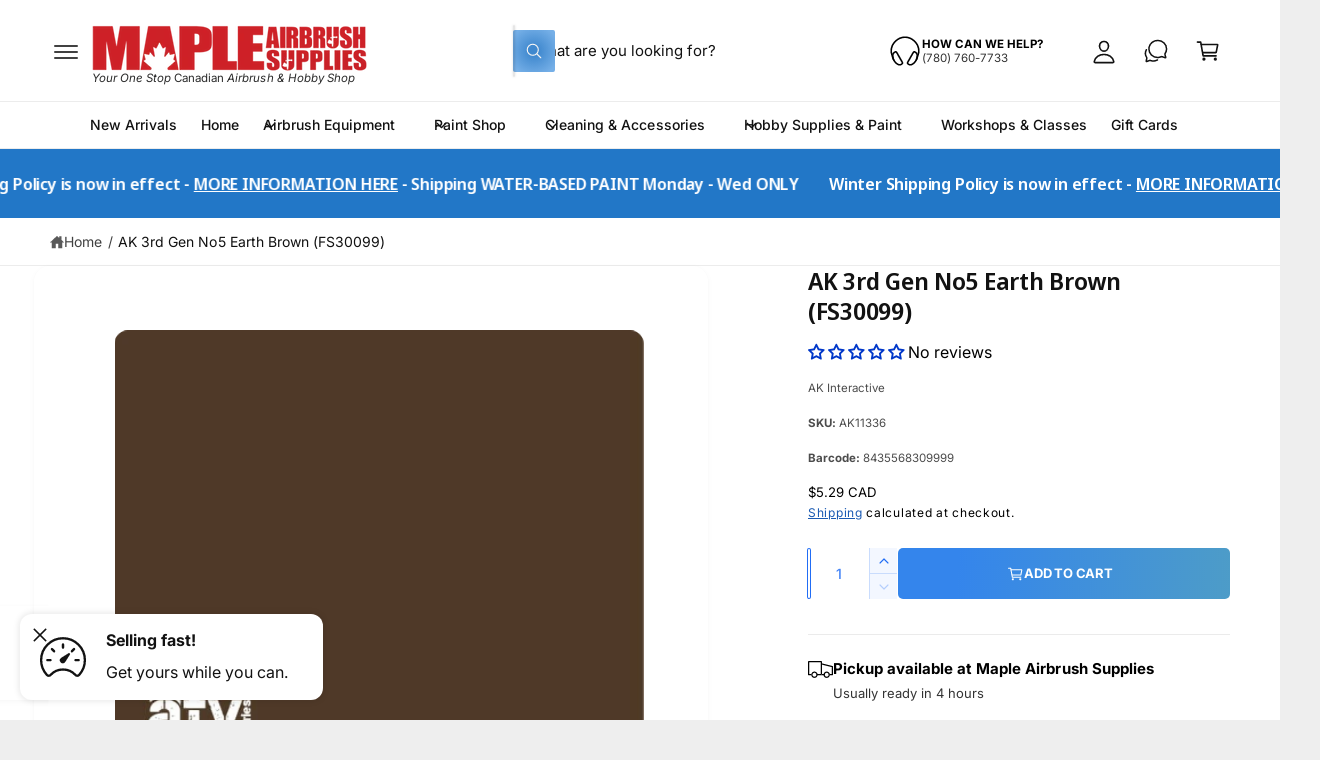

--- FILE ---
content_type: text/html; charset=utf-8
request_url: https://www.mapleairbrushsupplies.com/variants/39939111714999/?section_id=pickup-availability
body_size: 1633
content:
<div id="shopify-section-pickup-availability" class="shopify-section">
<pickup-availability-preview class="pickup-availability-preview flex gap-15"><svg
    class="icon icon--truck standard-icon"
    aria-hidden="true"
    focusable="false"
    xmlns="http://www.w3.org/2000/svg"
    width="18"
    height="18"
    viewBox="0 0 20 20"
  ><path d="M0 3.75156C0 3.47454 0.224196 3.24997 0.500755 3.24997H10.647C10.9235 3.24997 11.1477 3.47454 11.1477 3.75156V5.07505V5.63362V6.10938V13.6616C10.9427 14.0067 10.8813 14.1101 10.5516 14.6648L7.22339 14.6646V13.6614H10.1462V4.25316H1.00151V13.6614H2.6842V14.6646H0.500755C0.224196 14.6646 0 14.44 0 14.163V3.75156Z"/>
      <path d="M18.9985 8.08376L11.1477 6.10938V5.07505L19.6212 7.20603C19.8439 7.26203 20 7.46255 20 7.69253V14.1631C20 14.4401 19.7758 14.6647 19.4992 14.6647H17.3071V13.6615H18.9985V8.08376ZM11.1477 13.6616L13.3442 13.6615L13.3443 14.6647L10.5516 14.6648L11.1477 13.6616Z"/>
      <path d="M7.71269 14.1854C7.71269 15.6018 6.56643 16.75 5.15245 16.75C3.73847 16.75 2.59221 15.6018 2.59221 14.1854C2.59221 12.7691 3.73847 11.6209 5.15245 11.6209C6.56643 11.6209 7.71269 12.7691 7.71269 14.1854ZM5.15245 15.7468C6.01331 15.7468 6.71118 15.0478 6.71118 14.1854C6.71118 13.3231 6.01331 12.6241 5.15245 12.6241C4.29159 12.6241 3.59372 13.3231 3.59372 14.1854C3.59372 15.0478 4.29159 15.7468 5.15245 15.7468Z"/>
      <path d="M17.5196 14.1854C17.5196 15.6018 16.3733 16.75 14.9593 16.75C13.5454 16.75 12.3991 15.6018 12.3991 14.1854C12.3991 12.7691 13.5454 11.6209 14.9593 11.6209C16.3733 11.6209 17.5196 12.7691 17.5196 14.1854ZM14.9593 15.7468C15.8202 15.7468 16.5181 15.0478 16.5181 14.1854C16.5181 13.3231 15.8202 12.6241 14.9593 12.6241C14.0985 12.6241 13.4006 13.3231 13.4006 14.1854C13.4006 15.0478 14.0985 15.7468 14.9593 15.7468Z"/></svg><div class="pickup-availability-info"><p class="t4 font-bold mb-0">
          Pickup available at <span class="color-foreground">Maple Airbrush Supplies</span>
        </p>
        <p class="t6 opacity-80">Usually ready in 4 hours</p>
        <button
          id="ShowPickupAvailabilityDrawer"
          class="pickup-availability-button link link--text underlined-link tap-target--small"
          aria-haspopup="dialog"
        >View store information
</button></div>
  </pickup-availability-preview>

  <pickup-availability-drawer
    class="gradient custom-scrollbar"
    tabindex="-1"
    role="dialog"
    aria-modal="true"
    aria-labelledby="PickupAvailabilityHeading"
  >
    <div class="pickup-availability-header border-bottom">
      <h2 class="h5 pickup-availability-drawer-title visually-hidden" id="PickupAvailabilityHeading">
        AK 3rd Gen No5 Earth Brown (FS30099)
      </h2>
      <button class="pickup-availability-drawer-button" type="button" aria-label="Close"><svg xmlns="http://www.w3.org/2000/svg"
     aria-hidden="true"
     focusable="false"
     class="icon icon-close"
     viewBox="0 0 512 512">
  <path fill="none" stroke="currentColor" stroke-linecap="round" stroke-linejoin="round" stroke-width="32" d="M368 368L144 144M368 144L144 368"/>
</svg></button>
    </div><ul class="pickup-availability-list list-unstyled" role="list" data-store-availability-drawer-content><li class="pickup-availability-list__item gradient color-scheme-2 border-radius-panel mt-2 border p-2 pb-1">
          <h3 class="text-body t4 font-bold mt-0 mb-0">Maple Airbrush Supplies</h3><address class="pickup-availability-address t5">
            <p>18526 104 Avenue Northwest<br>Edmonton AB T5S 0K3<br>Canada</p>
<p>+17807607733</p></address>

          <p class="pickup-availability-preview opacity-80 gap-05 items-center t6 mb-0 border-top pt-15 flex"><svg
    class="icon icon--check_mark_circle custom-icon"
    aria-hidden="true"
    focusable="false"
    xmlns="http://www.w3.org/2000/svg"
    width="16"
    height="16"
    viewBox="0 0 512 512"
  ><path d="M448 256c0-106-86-192-192-192S64 150 64 256s86 192 192 192 192-86 192-192z" class="fill-none stroke-width-32" stroke-miterlimit="10"/>
      <path stroke-linecap="round" stroke-linejoin="round" class="fill-none stroke-width-32" d="M352 176L217.6 336 160 272"/></svg>Pickup available,
              Usually ready in 4 hours
</p>
        </li></ul>
  </pickup-availability-drawer></div>

--- FILE ---
content_type: text/css
request_url: https://www.mapleairbrushsupplies.com/cdn/shop/t/534/assets/component-search.css?v=128304653847253674431761963034
body_size: -326
content:
.header__search .search-modal__close-button{height:5rem;z-index:1}input::-webkit-search-decoration{-webkit-appearance:none}.template-search__results{position:relative}@media screen and (min-width: 750px){.header__search .search .field__label{top:calc(2rem + var(--inputs-border-width))}.header__search .search__input.field__input{height:6.5rem;border:1px solid rgba(var(--color-foreground),.03);padding-inline-start:2.5rem;font-size:1.9rem}.search-modal .select+.search__input.field__input{padding-inline-start:1em;border-inline-start:0}.search-modal .select{flex-basis:150px}.search-modal select,.search-modal .select .current,.search-modal .select .option{font-size:1.6rem}.header__search .search .search__button .icon{height:2.2rem;width:2.2rem}.header__search .search__button{top:.8rem;bottom:.8rem;inset-inline-end:.8rem;width:5.1rem}}
/*# sourceMappingURL=/cdn/shop/t/534/assets/component-search.css.map?v=128304653847253674431761963034 */
